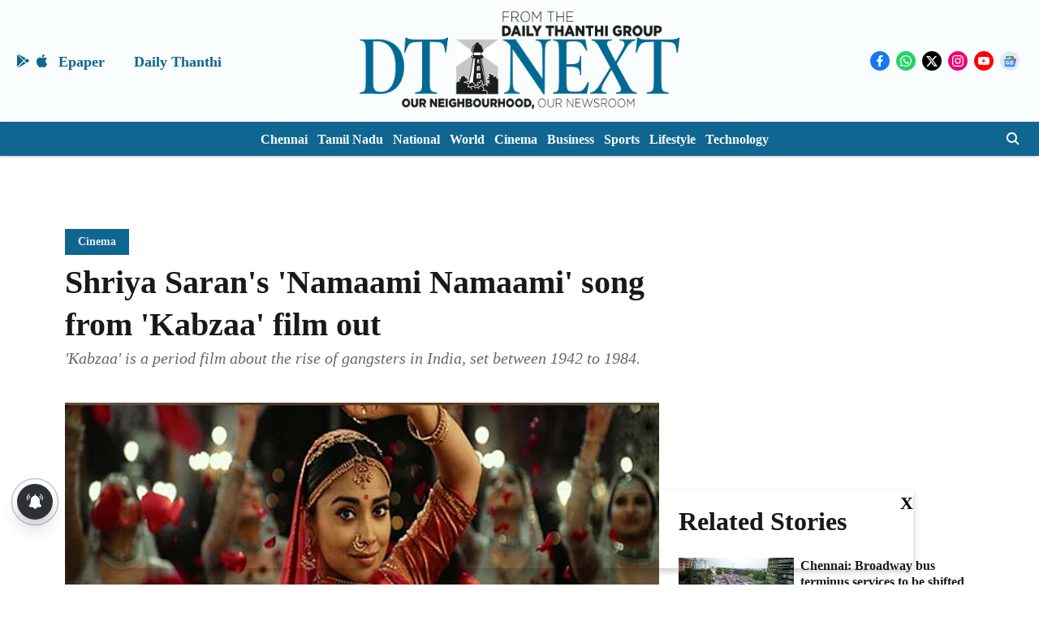

--- FILE ---
content_type: text/html; charset=utf-8
request_url: https://www.google.com/recaptcha/api2/aframe
body_size: 269
content:
<!DOCTYPE HTML><html><head><meta http-equiv="content-type" content="text/html; charset=UTF-8"></head><body><script nonce="8JsUSKJh4FYBhRSOXGhKcw">/** Anti-fraud and anti-abuse applications only. See google.com/recaptcha */ try{var clients={'sodar':'https://pagead2.googlesyndication.com/pagead/sodar?'};window.addEventListener("message",function(a){try{if(a.source===window.parent){var b=JSON.parse(a.data);var c=clients[b['id']];if(c){var d=document.createElement('img');d.src=c+b['params']+'&rc='+(localStorage.getItem("rc::a")?sessionStorage.getItem("rc::b"):"");window.document.body.appendChild(d);sessionStorage.setItem("rc::e",parseInt(sessionStorage.getItem("rc::e")||0)+1);localStorage.setItem("rc::h",'1769028811696');}}}catch(b){}});window.parent.postMessage("_grecaptcha_ready", "*");}catch(b){}</script></body></html>

--- FILE ---
content_type: application/javascript; charset=utf-8
request_url: https://fundingchoicesmessages.google.com/f/AGSKWxVRO1tVTnbDHe5O_oldfaj1IG07CiJqOlQakZBGCxVN06F0pmfVBPvr_hlKq2rHwP-3IBcN6_YonDxh61jRIuVe9bG0INlTkTefBm1a0Lutw7BCgLkmFI7ethbWK03-Q1FlhVqHBGSn8mQrWWkVTmaoL9KKPjcydfXOlskt8n3PEKoOsV5WxQskUvfg/_-ads-init&-third-ad./web-ad_/adbriteinc./ad?data=
body_size: -1290
content:
window['1f4c345b-1f73-46d4-87a1-d43f6bca8bc1'] = true;